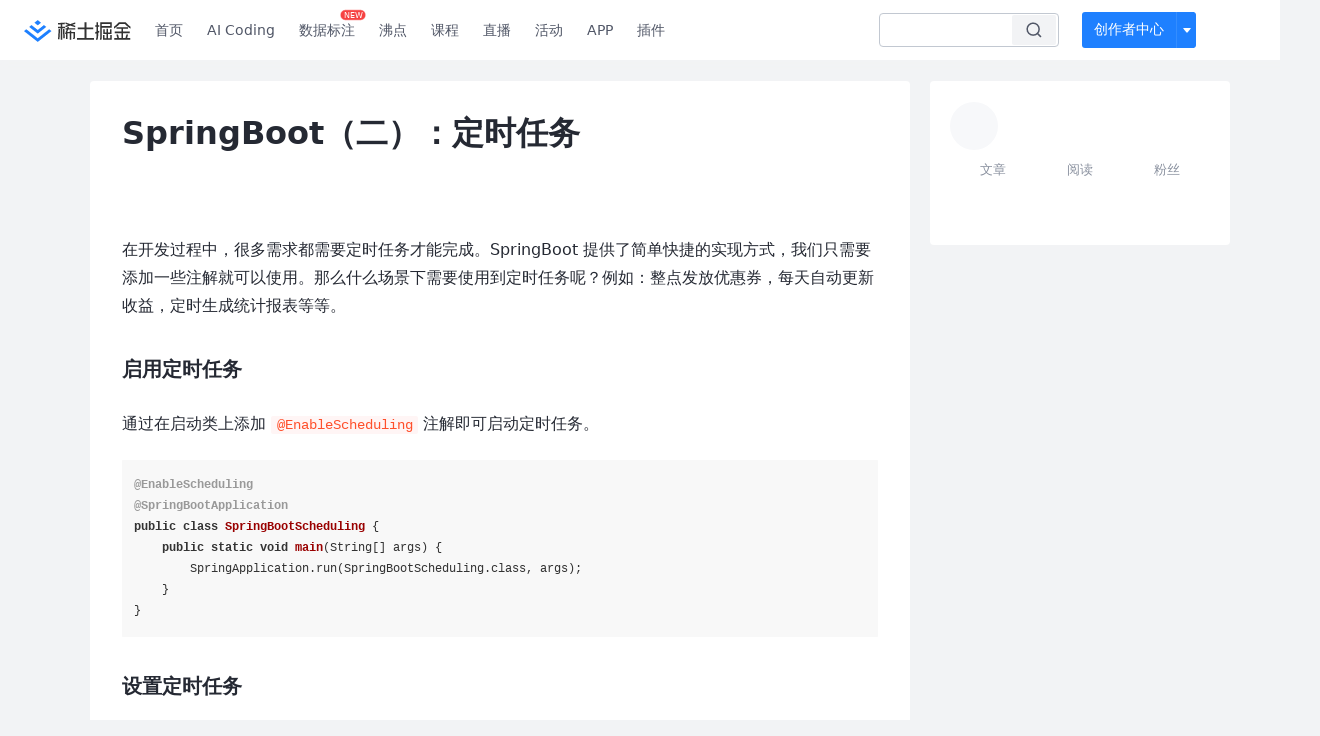

--- FILE ---
content_type: application/javascript
request_url: https://lf-web-assets.juejin.cn/obj/juejin-web/xitu_juejin_web/51d0935.js
body_size: 8907
content:
(window.webpackJsonp=window.webpackJsonp||[]).push([[26],{1170:function(e,t,o){"use strict";(function(e){o(62),o(84),o(63);var n=o(7),c=o(379),l=o(389),r=o(44),d=o(278);t.a=Object(n.defineComponent)({components:{XituSkeleton:l.a,CommonEmpty:c.b},props:{immediate:{type:Boolean,requried:!0,default:function(){return!1}},scrollEle:{type:null,requried:!1},length:{type:Number,required:!0,default:0},loading:{type:Boolean,required:!0,default:!1},hasMore:{type:Boolean,required:!0,default:!1},emptyText:{type:String,required:!1,default:""},noEmptyIndication:{type:Boolean,required:!1,default:!1}},emits:["loadMore"],setup:function(t,o){var c=o.emit,l=o.root,v=Object(n.ref)(null),f=Object(n.ref)([]),m=Object(n.computed)((function(){return!t.noEmptyIndication&&!t.loading&&0===t.length})),_=Object(n.computed)((function(){return 0===t.length&&t.loading}));Object(n.watch)(v,(function(e){if(l.$device.isDesktop&&e){var t=Object(d.d)(y),o=Object(r.j)(e,y);f.value.push(o,t)}})),Object(n.onBeforeUnmount)((function(){f.value.forEach((function(e){try{e()}catch(e){console.error(e)}}))})),Object(n.onMounted)((function(){e.nextTick((function(){var e;l.$device.isMobile&&t.scrollEle&&(null===(e=t.scrollEle)||void 0===e||e.addEventListener("scroll",y))}))})),Object(n.onUnmounted)((function(){var e;l.$device.isMobile&&t.scrollEle&&(null===(e=t.scrollEle)||void 0===e||e.removeEventListener("scroll",y))}));var y=function(){var e;if(t.immediate&&t.hasMore&&!t.loading)if(t.scrollEle){var o=t.scrollEle,n=o.scrollTop;o.scrollHeight-n-o.offsetHeight<30&&c("loadMore")}else{Object(r.c)(null===(e=v.value)||void 0===e?void 0:e.firstElementChild,v.value)>-200&&c("loadMore")}};return{listEleRef:v,noData:m,initLoad:_}}})}).call(this,o(242))},1378:function(e,t,o){o(10);var n=o(170),c=o(202),l=["class","staticClass","style","staticStyle","attrs"];function r(e,t){var o=Object.keys(e);if(Object.getOwnPropertySymbols){var n=Object.getOwnPropertySymbols(e);t&&(n=n.filter((function(t){return Object.getOwnPropertyDescriptor(e,t).enumerable}))),o.push.apply(o,n)}return o}e.exports={functional:!0,render:function(e,t){var o=t._c,data=(t._v,t.data),d=t.children,v=void 0===d?[]:d,f=data.class,m=data.staticClass,style=data.style,_=data.staticStyle,y=data.attrs,h=void 0===y?{}:y,O=c(data,l);return o("svg",function(e){for(var t=1;t<arguments.length;t++){var o=null!=arguments[t]?arguments[t]:{};t%2?r(Object(o),!0).forEach((function(t){n(e,t,o[t])})):Object.getOwnPropertyDescriptors?Object.defineProperties(e,Object.getOwnPropertyDescriptors(o)):r(Object(o)).forEach((function(t){Object.defineProperty(e,t,Object.getOwnPropertyDescriptor(o,t))}))}return e}({class:[f,m],style:[style,_],attrs:Object.assign({width:"18",height:"18",viewBox:"0 0 18 18",fill:"none",xmlns:"http://www.w3.org/2000/svg"},h)},O),v.concat([o("path",{attrs:{d:"M14.3019 3.69678L8.99862 9.00006L3.69531 14.3034",stroke:"currentColor","stroke-width":"1.5","stroke-linecap":"round"}}),o("path",{attrs:{d:"M3.69531 3.69678L8.99861 9.00006L14.3019 14.3034",stroke:"currentColor","stroke-width":"1.5","stroke-linecap":"round"}})]))}}},1379:function(e,t,o){},1380:function(e,t,o){},1381:function(e,t,o){},2050:function(e,t,o){e.exports=o.p+"b9d0c7badde6e5569e2390ee4a8cbd24.svg"},2051:function(e,t,o){e.exports=o.p+"c12d6646efb2245fa4e88f0e1a9565b7.svg"},2052:function(e,t,o){e.exports=o.p+"336af4d1fafabcca3b770c8ad7a50781.svg"},2053:function(e,t,o){e.exports=o.p+"e371749f308e0d99430a6a4943eef946.svg"},2054:function(e,t,o){e.exports=o.p+"3d482c7a948bac826e155953b2a28a9e.svg"},2055:function(e,t,o){o(10);var n=o(170),c=o(202),l=["class","staticClass","style","staticStyle","attrs"];function r(e,t){var o=Object.keys(e);if(Object.getOwnPropertySymbols){var n=Object.getOwnPropertySymbols(e);t&&(n=n.filter((function(t){return Object.getOwnPropertyDescriptor(e,t).enumerable}))),o.push.apply(o,n)}return o}e.exports={functional:!0,render:function(e,t){var o=t._c,data=(t._v,t.data),d=t.children,v=void 0===d?[]:d,f=data.class,m=data.staticClass,style=data.style,_=data.staticStyle,y=data.attrs,h=void 0===y?{}:y,O=c(data,l);return o("svg",function(e){for(var t=1;t<arguments.length;t++){var o=null!=arguments[t]?arguments[t]:{};t%2?r(Object(o),!0).forEach((function(t){n(e,t,o[t])})):Object.getOwnPropertyDescriptors?Object.defineProperties(e,Object.getOwnPropertyDescriptors(o)):r(Object(o)).forEach((function(t){Object.defineProperty(e,t,Object.getOwnPropertyDescriptor(o,t))}))}return e}({class:[f,m],style:[style,_],attrs:Object.assign({width:"10",height:"10",viewBox:"0 0 10 10",fill:"none",xmlns:"http://www.w3.org/2000/svg"},h)},O),v.concat([o("path",{attrs:{"fill-rule":"evenodd","clip-rule":"evenodd",d:"M5.17951 0C5.29095 0 5.33136 0.0116032 5.37211 0.0333916C5.41285 0.05518 5.44482 0.0871535 5.46661 0.127894C5.4884 0.168635 5.5 0.209046 5.5 0.320486V4.5H9.67951C9.79095 4.5 9.83136 4.5116 9.87211 4.53339C9.91285 4.55518 9.94482 4.58715 9.96661 4.62789C9.9884 4.66864 10 4.70905 10 4.82049V5.17951C10 5.29095 9.9884 5.33136 9.96661 5.37211C9.94482 5.41285 9.91285 5.44482 9.87211 5.46661C9.83136 5.4884 9.79095 5.5 9.67951 5.5H5.49975L5.5 9.67951C5.5 9.79095 5.4884 9.83136 5.46661 9.87211C5.44482 9.91285 5.41285 9.94482 5.37211 9.96661C5.33136 9.9884 5.29095 10 5.17951 10H4.82049C4.70905 10 4.66864 9.9884 4.62789 9.96661C4.58715 9.94482 4.55518 9.91285 4.53339 9.87211C4.5116 9.83136 4.5 9.79095 4.5 9.67951L4.49975 5.49975L0.320486 5.5C0.209046 5.5 0.168635 5.4884 0.127894 5.46661C0.0871535 5.44482 0.05518 5.41285 0.0333916 5.37211C0.0116032 5.33136 0 5.29095 0 5.17951V4.82049C0 4.70905 0.0116032 4.66864 0.0333916 4.62789C0.05518 4.58715 0.0871535 4.55518 0.127894 4.53339C0.168635 4.5116 0.209046 4.5 0.320486 4.5L4.5 4.49975V0.320486C4.5 0.209046 4.5116 0.168635 4.53339 0.127894C4.55518 0.0871535 4.58715 0.05518 4.62789 0.0333916C4.66864 0.0116032 4.70905 0 4.82049 0H5.17951Z",fill:"#1E80FF"}})]))}}},2056:function(e,t,o){o(10);var n=o(170),c=o(202),l=["class","staticClass","style","staticStyle","attrs"];function r(e,t){var o=Object.keys(e);if(Object.getOwnPropertySymbols){var n=Object.getOwnPropertySymbols(e);t&&(n=n.filter((function(t){return Object.getOwnPropertyDescriptor(e,t).enumerable}))),o.push.apply(o,n)}return o}e.exports={functional:!0,render:function(e,t){var o=t._c,data=(t._v,t.data),d=t.children,v=void 0===d?[]:d,f=data.class,m=data.staticClass,style=data.style,_=data.staticStyle,y=data.attrs,h=void 0===y?{}:y,O=c(data,l);return o("svg",function(e){for(var t=1;t<arguments.length;t++){var o=null!=arguments[t]?arguments[t]:{};t%2?r(Object(o),!0).forEach((function(t){n(e,t,o[t])})):Object.getOwnPropertyDescriptors?Object.defineProperties(e,Object.getOwnPropertyDescriptors(o)):r(Object(o)).forEach((function(t){Object.defineProperty(e,t,Object.getOwnPropertyDescriptor(o,t))}))}return e}({class:[f,m],style:[style,_],attrs:Object.assign({width:"16",height:"16",viewBox:"0 0 16 16",fill:"none",xmlns:"http://www.w3.org/2000/svg"},h)},O),v.concat([o("path",{attrs:{"fill-rule":"evenodd","clip-rule":"evenodd",d:"M10.3323 4.73333V6.60034H5.66563V4.73333C5.66563 3.44467 6.71029 2.4 7.99896 2.4C9.28762 2.4 10.3323 3.44467 10.3323 4.73333ZM2.39844 8.60034C2.39844 7.5404 3.22297 6.67304 4.26562 6.60468V4.73333C4.26562 2.67147 5.9371 1 7.99896 1C10.0608 1 11.7323 2.67147 11.7323 4.73333V6.60475C12.7745 6.67361 13.5984 7.54075 13.5984 8.60034V13.0003C13.5984 14.1049 12.703 15.0003 11.5984 15.0003H4.39844C3.29387 15.0003 2.39844 14.1049 2.39844 13.0003L2.39844 8.60034ZM7.99805 12.2009C8.77125 12.2009 9.39805 11.5741 9.39805 10.8009C9.39805 10.0277 8.77125 9.40088 7.99805 9.40088C7.22485 9.40088 6.59805 10.0277 6.59805 10.8009C6.59805 11.5741 7.22485 12.2009 7.99805 12.2009Z",fill:"#C2C8D1"}})]))}}},2057:function(e,t,o){o(10);var n=o(170),c=o(202),l=["class","staticClass","style","staticStyle","attrs"];function r(e,t){var o=Object.keys(e);if(Object.getOwnPropertySymbols){var n=Object.getOwnPropertySymbols(e);t&&(n=n.filter((function(t){return Object.getOwnPropertyDescriptor(e,t).enumerable}))),o.push.apply(o,n)}return o}e.exports={functional:!0,render:function(e,t){var o=t._c,data=(t._v,t.data),d=t.children,v=void 0===d?[]:d,f=data.class,m=data.staticClass,style=data.style,_=data.staticStyle,y=data.attrs,h=void 0===y?{}:y,O=c(data,l);return o("svg",function(e){for(var t=1;t<arguments.length;t++){var o=null!=arguments[t]?arguments[t]:{};t%2?r(Object(o),!0).forEach((function(t){n(e,t,o[t])})):Object.getOwnPropertyDescriptors?Object.defineProperties(e,Object.getOwnPropertyDescriptors(o)):r(Object(o)).forEach((function(t){Object.defineProperty(e,t,Object.getOwnPropertyDescriptor(o,t))}))}return e}({class:[f,m],style:[style,_],attrs:Object.assign({width:"20",height:"20",viewBox:"0 0 20 20",fill:"none",xmlns:"http://www.w3.org/2000/svg"},h)},O),v.concat([o("path",{attrs:{opacity:"0.01","fill-rule":"evenodd","clip-rule":"evenodd",d:"M0 10C0 4.47715 4.47715 0 10 0V0C15.5228 0 20 4.47715 20 10V10C20 15.5228 15.5228 20 10 20V20C4.47715 20 0 15.5228 0 10V10Z",fill:"#E4E6EB"}}),o("path",{attrs:{"fill-rule":"evenodd","clip-rule":"evenodd",d:"M12.6249 6.96828C12.4442 6.78761 12.1513 6.78761 11.9706 6.96828L9.99975 8.93914L8.05418 6.99358C7.87351 6.81291 7.58058 6.81291 7.39991 6.99358L6.99352 7.39997C6.81285 7.58064 6.81285 7.87357 6.99352 8.05424L8.93909 9.9998L6.96802 11.9709C6.78735 12.1515 6.78735 12.4445 6.96802 12.6251L7.37441 13.0315C7.55508 13.2122 7.84801 13.2122 8.02868 13.0315L9.99975 11.0605L11.9961 13.0568C12.1768 13.2375 12.4697 13.2375 12.6504 13.0568L13.0568 12.6504C13.2374 12.4698 13.2374 12.1768 13.0568 11.9962L11.0604 9.9998L13.0313 8.02894C13.2119 7.84827 13.2119 7.55535 13.0313 7.37467L12.6249 6.96828Z",fill:"#252933"}})]))}}},2058:function(e,t,o){o(10);var n=o(170),c=o(202),l=["class","staticClass","style","staticStyle","attrs"];function r(e,t){var o=Object.keys(e);if(Object.getOwnPropertySymbols){var n=Object.getOwnPropertySymbols(e);t&&(n=n.filter((function(t){return Object.getOwnPropertyDescriptor(e,t).enumerable}))),o.push.apply(o,n)}return o}e.exports={functional:!0,render:function(e,t){var o=t._c,data=(t._v,t.data),d=t.children,v=void 0===d?[]:d,f=data.class,m=data.staticClass,style=data.style,_=data.staticStyle,y=data.attrs,h=void 0===y?{}:y,O=c(data,l);return o("svg",function(e){for(var t=1;t<arguments.length;t++){var o=null!=arguments[t]?arguments[t]:{};t%2?r(Object(o),!0).forEach((function(t){n(e,t,o[t])})):Object.getOwnPropertyDescriptors?Object.defineProperties(e,Object.getOwnPropertyDescriptors(o)):r(Object(o)).forEach((function(t){Object.defineProperty(e,t,Object.getOwnPropertyDescriptor(o,t))}))}return e}({class:[f,m],style:[style,_],attrs:Object.assign({width:"12",height:"12",viewBox:"0 0 12 12",fill:"none",xmlns:"http://www.w3.org/2000/svg"},h)},O),v.concat([o("path",{attrs:{"fill-rule":"evenodd","clip-rule":"evenodd",d:"M10.8847 2.21464C11.1114 2.42711 11.1228 2.78308 10.9104 3.00972L5.28536 9.00972C5.18118 9.12085 5.03638 9.18497 4.88407 9.18743C4.73176 9.18988 4.58497 9.13046 4.47725 9.02275L1.10225 5.64775C0.882583 5.42808 0.882583 5.07192 1.10225 4.85225C1.32192 4.63258 1.67808 4.63258 1.89775 4.85225L4.86196 7.81647L10.0896 2.24028C10.3021 2.01365 10.6581 2.00216 10.8847 2.21464Z",fill:"#1E80FF"}})]))}}},2059:function(e,t,o){"use strict";o(1379)},2060:function(e,t,o){"use strict";o(1380)},2061:function(e,t,o){"use strict";o(1381)},2414:function(e,t,o){"use strict";o.r(t);o(27),o(65);var n=o(0),c=(o(18),o(5)),l=o(3),r=o(94),d=o(6),v=o(173),f=o(23),m=(o(171),o(172),o(10),o(43),o(9),o(7)),_=o(2055),y=o.n(_),h=o(2056),O=o.n(h),C=o(1378),w=o.n(C),j=(o(239),o(2057)),P=o.n(j),k=o(2058),x=o.n(k),E=o(95),S=o(4);function D(e,t){var o=Object.keys(e);if(Object.getOwnPropertySymbols){var n=Object.getOwnPropertySymbols(e);t&&(n=n.filter((function(t){return Object.getOwnPropertyDescriptor(e,t).enumerable}))),o.push.apply(o,n)}return o}function L(e){for(var t=1;t<arguments.length;t++){var o=null!=arguments[t]?arguments[t]:{};t%2?D(Object(o),!0).forEach((function(t){Object(n.a)(e,t,o[t])})):Object.getOwnPropertyDescriptors?Object.defineProperties(e,Object.getOwnPropertyDescriptors(o)):D(Object(o)).forEach((function(t){Object.defineProperty(e,t,Object.getOwnPropertyDescriptor(o,t))}))}return e}var R=Object(m.defineComponent)({components:{BModal:r.Modal,Form:r.Form,FormItem:r.FormItem,BInput:r.Input,BRadioGroup:r.RadioGroup,BRadio:r.Radio,BSwitch:r.Switch,CloseIcon:w.a,RemoveIcon:P.a,SelectedIcon:x.a},props:{visible:{type:Boolean,default:function(){return!1},required:!0},collection:{type:Object,default:function(){return{}}}},emits:["success","close"],setup:function(e,t){var o=t.emit,n=t.root,l=Object(m.ref)(null),f=Object(m.ref)(null),_=Object(m.reactive)({collectionName:"",description:"",permission:0,isCollectFast:!1}),y=Object(m.computed)((function(){var e;return(null===(e=_.collectionName)||void 0===e?void 0:e.trim().length)||0})),h=Object(m.computed)((function(){var t;return(null===(t=null==e?void 0:e.collection)||void 0===t?void 0:t.is_default)||!1})),O=Object(m.computed)((function(){var t;return(null===(t=null==e?void 0:e.collection)||void 0===t?void 0:t.concern_user_count)||0})),C=Object(m.computed)((function(){var e,t,o;return(null===(o=null===(t=null===(e=n.$store.state)||void 0===e?void 0:e.auth)||void 0===t?void 0:t.user)||void 0===o?void 0:o.is_collect_fast)||!1})),w=Object(m.ref)(!1);return Object(m.watch)((function(){return e.visible}),(function(t){var o,n,c;t&&(_.collectionName=(null===(o=e.collection)||void 0===o?void 0:o.collection_name)||"",_.description=(null===(n=e.collection)||void 0===n?void 0:n.description)||"",_.permission=(null===(c=e.collection)||void 0===c?void 0:c.permission)||0,_.isCollectFast=C.value,w.value=!1)})),{inputRef:l,limitWordNum:15,collectionNameLen:y,formData:_,formRef:f,concerCount:O,deaultCollection:h,submit:function(){f.value.validate(Object(c.a)(regeneratorRuntime.mark((function t(){var c,l,f,m,h,O;return regeneratorRuntime.wrap((function(t){for(;;)switch(t.prev=t.next){case 0:if(!(y.value<=0)){t.next=2;break}return t.abrupt("return");case 2:if(f=_.collectionName.trim(),m=_.description.trim(),E.a.test(f)){t.next=7;break}return r.Message.error("标题仅限中英文及数字"),t.abrupt("return");case 7:if(h={collection_id:e.collection.collection_id||"",collection_name:f,description:m,permission:_.permission},(null===(c=e.collection)||void 0===c?void 0:c.is_default)&&(h.is_collect_fast=_.isCollectFast),t.prev=9,!w.value){t.next=12;break}return t.abrupt("return");case 12:return w.value=!0,t.next=15,v.c.UpdateCollection(h);case 15:(null==(O=t.sent)?void 0:O.err_no)===d.ERROR_NO.OK&&(r.Message.success("".concat((null===(l=e.collection)||void 0===l?void 0:l.collection_id)?"编辑成功":"新建收藏集成功")),_.isCollectFast!==C.value&&n.$store.dispatch(S.FETCH_CURRENT_USER),o("success",(null==O?void 0:O.data)||L(L({},e.collection),h))),setTimeout((function(){w.value=!1}),250),t.next=24;break;case 20:t.prev=20,t.t0=t.catch(9),r.Message.error(null===t.t0||void 0===t.t0?void 0:t.t0.message),w.value=!1;case 24:case"end":return t.stop()}}),t,null,[[9,20]])}))))},close:function(){o("close")},removeCollectionName:function(){var e;_.collectionName="",null===(e=l.value)||void 0===e||e.focus()},handleConcerCheck:function(){O.value>0&&r.Message.error("当前收藏集已被订阅，无法设置为私密")}}}}),T=(o(2059),o(29)),I=Object(T.a)(R,(function(){var e=this,t=e.$createElement,o=e._self._c||t;return o("b-modal",{staticClass:"collection-modal",attrs:{width:"520px",value:e.visible,"mask-closable":!1,"footer-hide":!0,closable:!1},on:{close:e.close}},[o("CloseIcon",{staticClass:"closeIcon",on:{click:function(t){return t.stopPropagation(),e.close(t)}}}),e._v(" "),o("div",{staticClass:"title"},[e._v("\n    "+e._s(e.collection.collection_id?"编辑":"新建")+"收藏集\n  ")]),e._v(" "),o("Form",{ref:"formRef",staticClass:"form",attrs:{model:e.formData,"label-width":42},nativeOn:{submit:function(e){e.preventDefault()}}},[o("FormItem",{attrs:{label:"名称：",prop:"collectionName"}},[o("b-input",{ref:"inputRef",staticClass:"input",class:{"input-warning":e.collectionNameLen>e.limitWordNum},attrs:{size:"large",placeholder:"请输入收藏集名称"},scopedSlots:e._u([{key:"suffix",fn:function(){return[e.collectionNameLen>0&&e.collectionNameLen<=e.limitWordNum?o("RemoveIcon",{staticClass:"remove-icon",on:{click:e.removeCollectionName}}):e._e(),e._v(" "),e.collectionNameLen>e.limitWordNum?o("span",{staticClass:"suffix"},[o("span",{staticClass:"suffix-red"},[e._v("\n              "+e._s(e.collectionNameLen)+"\n            ")]),e._v("\n            /"+e._s(e.limitWordNum)+"\n          ")]):e._e()]},proxy:!0}]),model:{value:e.formData.collectionName,callback:function(t){e.$set(e.formData,"collectionName",t)},expression:"formData.collectionName"}})],1),e._v(" "),o("FormItem",{attrs:{label:"描述：",prop:"description"}},[o("b-input",{staticClass:"input",attrs:{type:"textarea",maxlength:100,placeholder:"请输入收藏描述（限100字，选填）"},model:{value:e.formData.description,callback:function(t){e.$set(e.formData,"description",t)},expression:"formData.description"}}),e._v(" "),o("span",{staticClass:"suffix text-suffix"},[o("span",{class:{"suffix-blue":e.formData.description.length}},[e._v("\n          "+e._s(e.formData.description.length)+"\n        ")]),e._v("\n        /100\n      ")])],1),e._v(" "),o("FormItem",{staticClass:"label-no",attrs:{prop:"permission"}},[o("b-radio-group",{model:{value:e.formData.permission,callback:function(t){e.$set(e.formData,"permission",t)},expression:"formData.permission"}},[o("b-radio",{attrs:{label:0}},[o("div",{staticClass:"radio-item"},[o("span",{staticClass:"label"},[e._v("公开")]),e._v(" "),o("span",{staticClass:"desc"},[e._v("当其他人关注此收藏集后不可再更改为隐私")])])]),e._v(" "),o("b-radio",{attrs:{label:1,disabled:e.concerCount>0}},[o("div",{staticClass:"radio-item",on:{click:e.handleConcerCheck}},[o("span",{staticClass:"label"},[e._v("隐私")]),e._v(" "),o("span",{staticClass:"desc"},[e._v("仅自己可见此收藏集")])])])],1)],1),e._v(" "),e.deaultCollection?o("FormItem",{staticClass:"label-no switch-item",attrs:{prop:"permission"}},[o("b-switch",{scopedSlots:e._u([{key:"checked",fn:function(){return[o("div",{staticClass:"switch-button switch-open"},[o("SelectedIcon",{staticClass:"switch-selected"}),e._v("\n            已开启快捷收藏\n          ")],1)]},proxy:!0},{key:"unchecked",fn:function(){return[o("div",{staticClass:"switch-button switch-unopen"},[e._v("开启快捷收藏")])]},proxy:!0}],null,!1,2781810629),model:{value:e.formData.isCollectFast,callback:function(t){e.$set(e.formData,"isCollectFast",t)},expression:"formData.isCollectFast"}}),e._v(" "),o("span",{staticClass:"suffix switch-suffix"},[e._v("\n        开启后收藏文章时不再自动弹出选择面板\n      ")])],1):e._e()],1),e._v(" "),o("div",{staticClass:"button_wrapper"},[o("button",{staticClass:"button close",on:{click:function(t){return t.stopPropagation(),e.close(t)}}},[e._v("取消")]),e._v(" "),o("button",{staticClass:"button",class:{finished:e.collectionNameLen<=0,submit:e.collectionNameLen>0},on:{click:function(t){return t.stopPropagation(),e.submit(t)}}},[e._v("\n      确定\n    ")])])],1)}),[],!1,null,"23631f0a",null).exports,M=o(1170).a,F=Object(T.a)(M,(function(){var e=this,t=e.$createElement,o=e._self._c||t;return o("xitu-skeleton",{model:{value:e.initLoad,callback:function(t){e.initLoad=t},expression:"initLoad"}},[o("div",{ref:"listEleRef"},[e._t("default")],2),e._v(" "),e.noData?o("CommonEmpty",{attrs:{description:e.emptyText||"列表为空"}}):e._e()],1)}),[],!1,null,null,null).exports,N=o(176),B=Object(m.defineComponent)({components:{BModal:r.Modal,BCheckbox:r.Checkbox,PullupLoad:F,CollectPopup:I,CloseIcon:w.a,PermissionIcon:O.a,AddIcon:y.a},props:{visible:{type:Boolean,default:function(){return!1},required:!0},articleId:{type:String,default:function(){return""}},isEdit:{type:Boolean,default:function(){return!1}},isEmptyAllowed:{type:Boolean,default:!1},hideSuccessMessage:{type:Boolean,default:!1}},emits:["close","success"],setup:function(e,t){var o=t.emit,n=t.root,c=Object(m.ref)(!0),l=Object(m.ref)(!1),cursor=Object(m.ref)("0"),f=Object(m.ref)(null),_=Object(m.ref)([]),y=Object(m.ref)(!1),h=function(){y.value=!y.value},O=function(){l.value||(l.value=!0,v.c.GetCollectionSetList({limit:10,cursor:cursor.value,article_id:e.articleId}).then((function(e){e.err_no===d.ERROR_NO.OK&&(_.value=_.value.concat(e.data||[])),c.value=e.has_more||!1,cursor.value=e.cursor||"0"})).finally((function(){l.value=!1})))};return Object(m.watch)((function(){return e.visible}),(function(e){e?(_.value=[],cursor.value="0",c.value=!1,O()):setTimeout((function(){document.body.style.overflow="",document.body.style.paddingRight=""}),350)})),{collectionList:_,collectModalVis:y,hasMore:c,loading:l,listEleRef:f,getCollectionList:O,toggleCollectModal:h,addCollectionSuccess:function(data){_.value=[data].concat(_.value),h(),n.$TEA("collection_list_create",{item_id:"",category_id:"",item_author_id:"",collection_list_auth:data.permission,enter_from:"1",is_default:"0",is_collection_list_desc:data.description.length>0?"1":"0"})},close:function(){o("close")},handleCheckChange:function(e,t){var o=_.value.filter((function(t){return(null==t?void 0:t.collection_id)===e}))[0];o&&(o.is_article_in=t)},submit:function(){var t=_.value.filter((function(e){return e.is_article_in})).map((function(e){return e.collection_id})),n=_.value.filter((function(e){return!e.is_article_in})).map((function(e){return e.collection_id}));if(0===t.length)return e.isEmptyAllowed?void v.c.DeleteArticleFromCollection({article_id:e.articleId}).then((function(e){e.err_no===d.ERROR_NO.OK?(r.Message.success("取消所有收藏集的收藏成功!"),o("success",n,t)):Object(N.a)(e.err_no)||r.Message.error(e.err_msg)})):void r.Message.error("请选择一个收藏集");v.c.AddArticleToCollection({article_id:e.articleId,select_collection_ids:t,unselect_collection_ids:n,is_collect_fast:!1}).then((function(c){c.err_no===d.ERROR_NO.OK?(!e.hideSuccessMessage&&r.Message.success("收藏成功！记得常常温习哦~"),o("success",n,t)):Object(N.a)(c.err_no)||r.Message.error(c.err_msg)}))}}}}),$=(o(2060),Object(T.a)(B,(function(){var e=this,t=e.$createElement,o=e._self._c||t;return o("b-modal",{staticClass:"collection-list-modal",class:{"collection-list-modal-hide":e.collectModalVis},attrs:{width:"520px",value:e.visible,"mask-closable":!1,"footer-hide":!0,closable:!1},on:{close:e.close}},[e.visible?o("div",{staticClass:"modal-wrap"},[o("collect-popup",{attrs:{visible:e.collectModalVis},on:{success:e.addCollectionSuccess,close:e.toggleCollectModal}}),e._v(" "),o("CloseIcon",{staticClass:"closeIcon",on:{click:function(t){return t.stopPropagation(),e.close(t)}}}),e._v(" "),o("div",{staticClass:"title"},[e._v("选择收藏集")]),e._v(" "),o("div",{staticClass:"sub-title"},[e._v("选择或创建你想添加的收藏集")]),e._v(" "),o("div",{ref:"listEleRef",staticClass:"list"},[o("PullupLoad",{attrs:{immediate:e.visible,"scroll-ele":e.listEleRef,loading:e.loading,length:e.collectionList.length,"has-more":e.hasMore},on:{loadMore:e.getCollectionList}},e._l(e.collectionList,(function(t){return o("div",{key:t.collection_id,staticClass:"list-item",on:{click:function(o){return o.stopPropagation(),e.handleCheckChange(t.collection_id,!t.is_article_in)}}},[o("div",{staticClass:"item-left"},[o("div",{staticClass:"title-box"},[o("span",{staticClass:"name"},[e._v(e._s(t.collection_name))]),e._v(" "),1===t.permission?o("PermissionIcon",{staticClass:"permission-icon"}):e._e(),e._v(" "),t.is_default?o("span",{staticClass:"tag-default"},[e._v("\n                默认\n              ")]):e._e()],1),e._v(" "),o("div",{staticClass:"message-box"},[e._v("\n              "+e._s(t.post_article_count)+"篇文章 ·\n              "+e._s(t.concern_user_count)+"订阅\n            ")])]),e._v(" "),o("div",{staticClass:"item-right",on:{click:function(e){e.stopPropagation()}}},[o("b-checkbox",{staticClass:"checkbox-icon",attrs:{value:t.is_article_in},on:{"on-change":function(o){return e.handleCheckChange(t.collection_id,o)}}})],1)])})),0)],1),e._v(" "),o("div",{staticClass:"footer-wrap"},[o("div",{staticClass:"add-collection",on:{click:e.toggleCollectModal}},[o("AddIcon",{staticClass:"add-icon"}),e._v("\n        新建收藏集\n      ")],1),e._v(" "),o("div",{staticClass:"confirm-btn",on:{click:e.submit}},[e._v("确定")])])],1):e._e()])}),[],!1,null,"2f646e9c",null).exports),A=o(132),U=o(1081),V=o(1103),H=o(206),G=o(25),W=o(390),K=o(1082),Z=o(51),z=o(1051),X=o(240),J=o(1480);function Y(e,t){var o=Object.keys(e);if(Object.getOwnPropertySymbols){var n=Object.getOwnPropertySymbols(e);t&&(n=n.filter((function(t){return Object.getOwnPropertyDescriptor(e,t).enumerable}))),o.push.apply(o,n)}return o}function Q(e){for(var t=1;t<arguments.length;t++){var o=null!=arguments[t]?arguments[t]:{};t%2?Y(Object(o),!0).forEach((function(t){Object(n.a)(e,t,o[t])})):Object.getOwnPropertyDescriptors?Object.defineProperties(e,Object.getOwnPropertyDescriptors(o)):Y(Object(o)).forEach((function(t){Object.defineProperty(e,t,Object.getOwnPropertyDescriptor(o,t))}))}return e}var ee=Object(l.b)({components:{CollectPopupList:$,Icon:r.Icon,Tooltip:r.Tooltip},inject:["getRecommendScoreInfo","getFromPage"],props:{entry:{type:Object},fromPage:{type:String,default:""}},emits:["clickComment"],setup:function(e,t){var o,n=t.root,r=Object(l.l)(!0),d=Object(l.r)(),v=Object(l.l)(!1),m=Object(V.a)().dynamicDataReady,_=Object(l.a)((function(){return d.state.view.column.author})),y=Object(l.a)((function(){var e,t,o;return(null===(t=null===(e=d.state.auth)||void 0===e?void 0:e.user)||void 0===t?void 0:t.id)?null===(o=d.state.auth)||void 0===o?void 0:o.user:void 0})),h=Object(l.l)(!0),O=n.$getBean("eventBus");O.on(O.eventType.HEADER_NAV_VISIBILITY_CHANGE,(function(e){r.value=Boolean(e)}));var C=Object(U.a)({itemType:G.c.UserType,teaFollowType:z.b.other}),w=C.doFollow,j=C.traceFollowShow,P=Object(J.a)({getIsFollow:function(){return _.value.followed},getUid:function(){return _.value.id},getRecommendCurUserReq:function(){var t,o,n;return{item_id:null===(t=e.entry)||void 0===t?void 0:t.id,item_type:f.g.IdType.ArticleIdType,category_id:null===(n=null===(o=e.entry)||void 0===o?void 0:o.category)||void 0===n?void 0:n.category_id,author_id:_.value.id}},teaGuideType:4}),k=P.isUserFollowPopupShow,x=P.followContentVisible,E=P.closeUserFollowPopup,S=P.FOLLOW_USER_TIP_TEXT;Object(l.s)(k,(function(e){e&&(r.value=e,d.dispatch(W.c,4))}));var D=Object(l.a)((function(){var e;return!!y.value&&!(!_.value.id||_.value.id!==(null===(e=y.value)||void 0===e?void 0:e.id))})),L=Object(l.a)((function(){var t,o;return(null===(o=null===(t=e.entry)||void 0===t?void 0:t.author_user_info)||void 0===o?void 0:o.avatar_large)||""}));Object(l.h)((function(){var e;T.value="aicoding.juejin.cn"===(null===(e=null===window||void 0===window?void 0:window.location)||void 0===e?void 0:e.hostname),x(!0)})),Object(l.i)((function(){o&&(null===window||void 0===window||window.clearTimeout(o))}));var R,T=Object(l.l)(!1);return{closeUserFollowPopup:E,isUserFollowPopupShow:k,FOLLOW_USER_TIP_TEXT:S,onFollowBtnShow:function(e){e&&j()},author:_,visible:r,avatarUrl:L,isMe:D,isOpenButtonVisible:h,clickFollow:(R=Object(c.a)(regeneratorRuntime.mark((function e(){var t;return regeneratorRuntime.wrap((function(e){for(;;)switch(e.prev=e.next){case 0:if(!_.value.followed){e.next=2;break}return e.abrupt("return");case 2:return v.value=!0,o&&(null===window||void 0===window||window.clearTimeout(o)),o=null===window||void 0===window?void 0:window.setTimeout((function(){v.value=!1}),3e3),e.next=7,w(_.value.id,G.c.UserType);case 7:(null==(t=e.sent)?void 0:t.isSuccess)&&d.dispatch(W.b);case 9:case"end":return e.stop()}}),e)}))),function(){return R.apply(this,arguments)}),clickUser:function(){T.value?null===window||void 0===window||window.open("https://juejin.cn/user/".concat(_.value.id),"_blank"):null===window||void 0===window||window.open("/user/".concat(_.value.id),"_blank")},userAction:v,dynamicDataReady:m}},data:function(){return{likeLock:Object(K.a)(),isCollectPopupVisible:!1}},computed:{collectText:function(){return"".concat(this.entry.collected?"已":"","收藏")},currentUser:function(){var e;return(null===(e=this.$store.state.auth)||void 0===e?void 0:e.user)||{}}},methods:{togglePraise:function(){var e=this;this.likeLock.do((function(){return e.$ensureAuthorized({loginGuideFrom:A.b.like_login}).then((function(){return e.$ensureBindPhone({bindLabel:H.b.interact})})).then((function(){var t,o,n,c,l,r,d,v,f,m,_;e.$TEA("item_like_click",Q(Q({event_page:Z.a.articleDetail,req_id:null===(t=e.entry)||void 0===t?void 0:t.req_id,boost_type:null===(n=null===(o=e.entry)||void 0===o?void 0:o.extra)||void 0===n?void 0:n.boost_type,category_id:null===(l=null===(c=e.entry)||void 0===c?void 0:c.category)||void 0===l?void 0:l.category_id,from_page:Object(Z.b)(e.fromPage),from_page_type:Object(Z.c)(),item_id:null===(r=e.entry)||void 0===r?void 0:r.article_id,item_type:2,item_author_id:null===(v=null===(d=e.entry)||void 0===d?void 0:d.author_user_info)||void 0===v?void 0:v.user_id,from_item_id:null===(f=e.entry)||void 0===f?void 0:f.article_id,from_item_type:2,action:(null===(m=e.entry)||void 0===m?void 0:m.liked)?1:2},Object(X.f)(e.entry)),null===(_=e.getRecommendScoreInfo)||void 0===_?void 0:_.call(e)))})).then((function(){return e.$store.dispatch(S.TOGGLE_LIKE_ENTRY,e.entry).catch((function(t){e.$error("操作失败, 请稍后重试"),console.error(t)}))})).catch((function(e){console.error(e)}))}))},linkToMobileCollection:function(){var e,t,o,n,c,l,f=this,m=null===(e=this.entry)||void 0===e?void 0:e.article_id;this.$TEA("collection_click",Q({item_id:m,category_id:null===(o=null===(t=this.entry)||void 0===t?void 0:t.category)||void 0===o?void 0:o.category_id,item_author_id:null===(c=null===(n=this.entry)||void 0===n?void 0:n.author_user_info)||void 0===c?void 0:c.user_id,enter_from:"bottom_bar"},null===(l=this.getRecommendScoreInfo)||void 0===l?void 0:l.call(this))),this.$ensureAuthorized({loginGuideFrom:A.b.collect_login}).then((function(){var e,t;if(f.entry.collected){var o=Q({item_id:f.entry.article_id,category_id:f.entry.category_id,item_author_id:f.entry.author_user_id,from_page:Object(Z.b)(f.fromPage),collection_list_ids:"",action:"0"},null===(e=f.getRecommendScoreInfo)||void 0===e?void 0:e.call(f));return f.$TEA("collection_list_save",o),void v.c.DeleteArticleFromCollection({article_id:m}).then((function(e){(null==e?void 0:e.err_no)===d.ERROR_NO.OK&&(r.Message.success("取消收藏"),f.handleCollect(!1))}))}if(f.currentUser.is_collect_fast){var n=Q({item_id:f.entry.article_id,category_id:f.entry.category_id,item_author_id:f.entry.author_user_id,collection_list_ids:"",action:"1",from_page:Object(Z.b)(f.fromPage)},null===(t=f.getRecommendScoreInfo)||void 0===t?void 0:t.call(f));return f.$TEA("collection_list_save",n),f.collectPopoverVisible=!0,void v.c.AddArticleToCollection({article_id:m,is_collect_fast:!0}).then((function(e){(null==e?void 0:e.err_no)===d.ERROR_NO.OK&&(f.handleCollect(!0),r.Message.success("收藏成功"))})).catch((function(e){r.Message.error(null==e?void 0:e.message)}))}f.isCollectPopupVisible=!f.isCollectPopupVisible})).catch((function(e){console.log(e)}))},handleCollect:function(){var e=arguments.length>0&&void 0!==arguments[0]&&arguments[0];this.$store.commit("view/column/UPDATE_STATE",{entry:Q(Q({},this.entry),{},{collected:e})})},onCollectSuccess:function(e,t){var o=this;this.isCollectPopupVisible=!1,this.handleCollect(!0),t.map((function(e){var t,n=Q({item_id:o.entry.article_id,category_id:o.entry.category_id,item_author_id:o.entry.author_user_id,collection_list_ids:e,action:"1",from_page:Object(Z.b)(o.fromPage)},null===(t=o.getRecommendScoreInfo)||void 0===t?void 0:t.call(o));o.$TEA("collection_list_save",n)}))}}}),te=(o(2061),Object(T.a)(ee,(function(){var e=this,t=e.$createElement,n=e._self._c||t;return n("div",{staticClass:"action-box-wrap",class:{hidden:!e.visible}},[n("div",{staticClass:"action-box"},[n("div",{staticClass:"action-left"},[n("div",{staticClass:"action",class:{active:e.entry.liked},on:{click:e.togglePraise}},[n("div",{staticClass:"action-title-box"},[e.dynamicDataReady&&e.entry.liked?[n("img",{attrs:{src:o(2050)}})]:[n("img",{attrs:{src:o(2051)}})],e._v(" "),n("span",{staticClass:"action-title"},[e.dynamicDataReady?[e.entry.likedCount?n("span",[e._v("\n                "+e._s(e._f("formatTenThousand")(e.entry.likedCount))+"\n              ")]):n("span",[e._v("点赞")])]:e._e()],2)],2)]),e._v(" "),n("div",{staticClass:"action",on:{click:function(t){return e.$emit("clickComment")}}},[n("div",{staticClass:"action-title-box"},[n("img",{attrs:{src:o(2052)}}),e._v(" "),n("span",{staticClass:"action-title"},[e.dynamicDataReady?[e.entry.commentsCount?[e._v("\n                "+e._s(e._f("formatTenThousand")(e.entry.commentsCount))+"\n              ")]:[e._v("评论")]]:e._e()],2)])]),e._v(" "),n("div",{staticClass:"action",on:{click:e.linkToMobileCollection}},[n("div",{staticClass:"action-title-box"},[e.dynamicDataReady&&e.entry.collected?n("img",{attrs:{src:o(2053)}}):n("img",{attrs:{src:o(2054)}}),e._v(" "),n("span",{staticClass:"action-title"},[e._v("\n            "+e._s(e.dynamicDataReady?e.collectText:"")+"\n          ")])])])]),e._v(" "),n("div",{staticClass:"split"}),e._v(" "),n("div",{staticClass:"action-user"},[n("client-only",[n("Tooltip",{attrs:{placement:"top",theme:"dark","z-index":100,content:"","append-to-body":!1},scopedSlots:e._u([{key:"content",fn:function(){return[n("span",[e._v(e._s(e.FOLLOW_USER_TIP_TEXT))]),e._v(" "),n("Icon",{staticStyle:{cursor:"pointer",color:"var(--juejin-font-3)","margin-left":"10px"},attrs:{type:"close"},on:{click:e.closeUserFollowPopup}})]},proxy:!0}]),model:{value:e.isUserFollowPopupShow,callback:function(t){e.isUserFollowPopupShow=t},expression:"isUserFollowPopupShow"}},[e._v(" "),n("Avatar",{staticClass:"action-user-avatar",attrs:{url:e.avatarUrl,size:32},nativeOn:{click:function(t){return t.stopPropagation(),e.clickUser(t)}}},[e.isMe?e._e():n("div",{staticClass:"follow-area",class:{"user-action":e.userAction},on:{click:function(t){return t.stopPropagation(),e.clickFollow(t)}}},[e.author.followed?n("div",{staticClass:"follow-success"},[n("Icon",{attrs:{type:"check"}})],1):n("div",{directives:[{name:"visible-change",rawName:"v-visible-change.once",value:e.onFollowBtnShow,expression:"onFollowBtnShow",modifiers:{once:!0}}],staticClass:"follow-text"},[e._v("\n                关注\n              ")])])])],1)],1)],1),e._v(" "),n("CollectPopupList",{attrs:{visible:e.isCollectPopupVisible,"article-id":e.entry&&e.entry.article_id||"","is-edit":e.entry.collected},on:{close:function(t){e.isCollectPopupVisible=!1},success:e.onCollectSuccess}})],1)])}),[],!1,null,"6747d136",null));t.default=te.exports}}]);
//# sourceMappingURL=51d0935.js.map